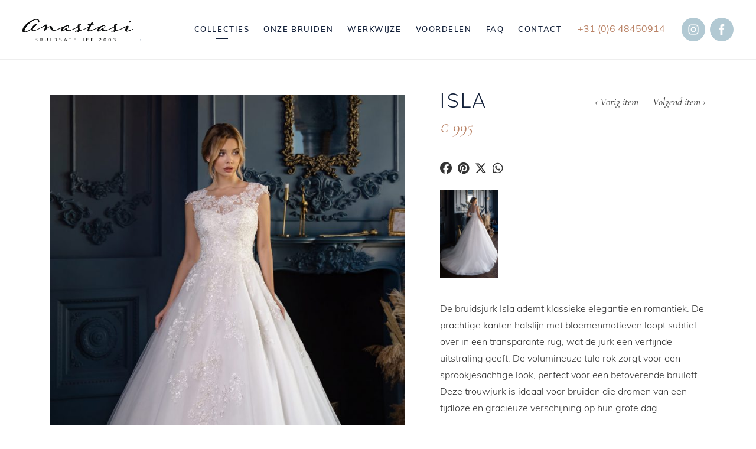

--- FILE ---
content_type: text/html; charset=UTF-8
request_url: https://anastasi.nl/collectie/isla/
body_size: 9902
content:
<!DOCTYPE html>
<html lang="nl-NL">
<head>
	<meta charset="UTF-8">
	<meta http-equiv="language" content="NL">
	<meta name="viewport" content="width=device-width, initial-scale=1" />
	
	<title>Isla &#x2d; Anastasi Bruidsatelier</title><link rel="preload" data-rocket-preload as="image" href="https://anastasi.nl/wp-content/uploads/2021/12/Isla-1-683x1024.jpg" fetchpriority="high">

	<link href="https://anastasi.nl/wp-content/themes/bk-theme/css/style.css?v=1.1" rel="stylesheet" type="text/css">
	<link href="https://anastasi.nl/wp-content/themes/bk-theme/css/responsive.css?v=1.1" rel="stylesheet" type="text/css">
		
<!--
	<link href="https://anastasi.nl/wp-content/themes/bk-theme/css/style.css?v=1745408659" rel="stylesheet" type="text/css">
	<link href="https://anastasi.nl/wp-content/themes/bk-theme/css/responsive.css?v=1745408659" rel="stylesheet" type="text/css">
-->

	<link rel="stylesheet" href="https://use.typekit.net/jcd6hfi.css">
	<link rel="stylesheet" href="https://cdn.jsdelivr.net/npm/@fancyapps/ui/dist/fancybox.css" />

	<link rel="shortcut icon" type="image/png" href="https://anastasi.nl/wp-content/themes/bk-theme/images/favicon.png"/>
	
	
<!-- The SEO Framework: door Sybre Waaijer -->
<link rel="canonical" href="https://anastasi.nl/collectie/isla/" />
<meta property="og:type" content="article" />
<meta property="og:locale" content="nl_NL" />
<meta property="og:site_name" content="Anastasi Bruidsatelier" />
<meta property="og:title" content="Isla &#x2d; Anastasi Bruidsatelier" />
<meta property="og:url" content="https://anastasi.nl/collectie/isla/" />
<meta property="article:published_time" content="2021-12-20T08:54:13+00:00" />
<meta property="article:modified_time" content="2025-04-01T20:30:27+00:00" />
<meta name="twitter:card" content="summary_large_image" />
<meta name="twitter:title" content="Isla &#x2d; Anastasi Bruidsatelier" />
<script type="application/ld+json">{"@context":"https://schema.org","@graph":[{"@type":"WebSite","@id":"https://anastasi.nl/#/schema/WebSite","url":"https://anastasi.nl/","name":"Anastasi Bruidsatelier","description":"Trouwjurken tot maximaal € 995","inLanguage":"nl-NL","potentialAction":{"@type":"SearchAction","target":{"@type":"EntryPoint","urlTemplate":"https://anastasi.nl/search/{search_term_string}/"},"query-input":"required name=search_term_string"},"publisher":{"@type":"Organization","@id":"https://anastasi.nl/#/schema/Organization","name":"Anastasi Bruidsatelier","url":"https://anastasi.nl/"}},{"@type":"WebPage","@id":"https://anastasi.nl/collectie/isla/","url":"https://anastasi.nl/collectie/isla/","name":"Isla &#x2d; Anastasi Bruidsatelier","inLanguage":"nl-NL","isPartOf":{"@id":"https://anastasi.nl/#/schema/WebSite"},"breadcrumb":{"@type":"BreadcrumbList","@id":"https://anastasi.nl/#/schema/BreadcrumbList","itemListElement":[{"@type":"ListItem","position":1,"item":"https://anastasi.nl/","name":"Anastasi Bruidsatelier"},{"@type":"ListItem","position":2,"item":"https://anastasi.nl/nummer/collectie-2/","name":"Collectie 2"},{"@type":"ListItem","position":3,"name":"Isla"}]},"potentialAction":{"@type":"ReadAction","target":"https://anastasi.nl/collectie/isla/"},"datePublished":"2021-12-20T08:54:13+00:00","dateModified":"2025-04-01T20:30:27+00:00"}]}</script>
<!-- / The SEO Framework: door Sybre Waaijer | 5.50ms meta | 2.10ms boot -->

<link rel='dns-prefetch' href='//use.fontawesome.com' />
<link rel="alternate" title="oEmbed (JSON)" type="application/json+oembed" href="https://anastasi.nl/wp-json/oembed/1.0/embed?url=https%3A%2F%2Fanastasi.nl%2Fcollectie%2Fisla%2F" />
<link rel="alternate" title="oEmbed (XML)" type="text/xml+oembed" href="https://anastasi.nl/wp-json/oembed/1.0/embed?url=https%3A%2F%2Fanastasi.nl%2Fcollectie%2Fisla%2F&#038;format=xml" />
<style id='wp-img-auto-sizes-contain-inline-css' type='text/css'>
img:is([sizes=auto i],[sizes^="auto," i]){contain-intrinsic-size:3000px 1500px}
/*# sourceURL=wp-img-auto-sizes-contain-inline-css */
</style>
<style id='wp-emoji-styles-inline-css' type='text/css'>

	img.wp-smiley, img.emoji {
		display: inline !important;
		border: none !important;
		box-shadow: none !important;
		height: 1em !important;
		width: 1em !important;
		margin: 0 0.07em !important;
		vertical-align: -0.1em !important;
		background: none !important;
		padding: 0 !important;
	}
/*# sourceURL=wp-emoji-styles-inline-css */
</style>
<style id='wp-block-library-inline-css' type='text/css'>
:root{--wp-block-synced-color:#7a00df;--wp-block-synced-color--rgb:122,0,223;--wp-bound-block-color:var(--wp-block-synced-color);--wp-editor-canvas-background:#ddd;--wp-admin-theme-color:#007cba;--wp-admin-theme-color--rgb:0,124,186;--wp-admin-theme-color-darker-10:#006ba1;--wp-admin-theme-color-darker-10--rgb:0,107,160.5;--wp-admin-theme-color-darker-20:#005a87;--wp-admin-theme-color-darker-20--rgb:0,90,135;--wp-admin-border-width-focus:2px}@media (min-resolution:192dpi){:root{--wp-admin-border-width-focus:1.5px}}.wp-element-button{cursor:pointer}:root .has-very-light-gray-background-color{background-color:#eee}:root .has-very-dark-gray-background-color{background-color:#313131}:root .has-very-light-gray-color{color:#eee}:root .has-very-dark-gray-color{color:#313131}:root .has-vivid-green-cyan-to-vivid-cyan-blue-gradient-background{background:linear-gradient(135deg,#00d084,#0693e3)}:root .has-purple-crush-gradient-background{background:linear-gradient(135deg,#34e2e4,#4721fb 50%,#ab1dfe)}:root .has-hazy-dawn-gradient-background{background:linear-gradient(135deg,#faaca8,#dad0ec)}:root .has-subdued-olive-gradient-background{background:linear-gradient(135deg,#fafae1,#67a671)}:root .has-atomic-cream-gradient-background{background:linear-gradient(135deg,#fdd79a,#004a59)}:root .has-nightshade-gradient-background{background:linear-gradient(135deg,#330968,#31cdcf)}:root .has-midnight-gradient-background{background:linear-gradient(135deg,#020381,#2874fc)}:root{--wp--preset--font-size--normal:16px;--wp--preset--font-size--huge:42px}.has-regular-font-size{font-size:1em}.has-larger-font-size{font-size:2.625em}.has-normal-font-size{font-size:var(--wp--preset--font-size--normal)}.has-huge-font-size{font-size:var(--wp--preset--font-size--huge)}.has-text-align-center{text-align:center}.has-text-align-left{text-align:left}.has-text-align-right{text-align:right}.has-fit-text{white-space:nowrap!important}#end-resizable-editor-section{display:none}.aligncenter{clear:both}.items-justified-left{justify-content:flex-start}.items-justified-center{justify-content:center}.items-justified-right{justify-content:flex-end}.items-justified-space-between{justify-content:space-between}.screen-reader-text{border:0;clip-path:inset(50%);height:1px;margin:-1px;overflow:hidden;padding:0;position:absolute;width:1px;word-wrap:normal!important}.screen-reader-text:focus{background-color:#ddd;clip-path:none;color:#444;display:block;font-size:1em;height:auto;left:5px;line-height:normal;padding:15px 23px 14px;text-decoration:none;top:5px;width:auto;z-index:100000}html :where(.has-border-color){border-style:solid}html :where([style*=border-top-color]){border-top-style:solid}html :where([style*=border-right-color]){border-right-style:solid}html :where([style*=border-bottom-color]){border-bottom-style:solid}html :where([style*=border-left-color]){border-left-style:solid}html :where([style*=border-width]){border-style:solid}html :where([style*=border-top-width]){border-top-style:solid}html :where([style*=border-right-width]){border-right-style:solid}html :where([style*=border-bottom-width]){border-bottom-style:solid}html :where([style*=border-left-width]){border-left-style:solid}html :where(img[class*=wp-image-]){height:auto;max-width:100%}:where(figure){margin:0 0 1em}html :where(.is-position-sticky){--wp-admin--admin-bar--position-offset:var(--wp-admin--admin-bar--height,0px)}@media screen and (max-width:600px){html :where(.is-position-sticky){--wp-admin--admin-bar--position-offset:0px}}

/*# sourceURL=wp-block-library-inline-css */
</style><style id='global-styles-inline-css' type='text/css'>
:root{--wp--preset--aspect-ratio--square: 1;--wp--preset--aspect-ratio--4-3: 4/3;--wp--preset--aspect-ratio--3-4: 3/4;--wp--preset--aspect-ratio--3-2: 3/2;--wp--preset--aspect-ratio--2-3: 2/3;--wp--preset--aspect-ratio--16-9: 16/9;--wp--preset--aspect-ratio--9-16: 9/16;--wp--preset--color--black: #000000;--wp--preset--color--cyan-bluish-gray: #abb8c3;--wp--preset--color--white: #ffffff;--wp--preset--color--pale-pink: #f78da7;--wp--preset--color--vivid-red: #cf2e2e;--wp--preset--color--luminous-vivid-orange: #ff6900;--wp--preset--color--luminous-vivid-amber: #fcb900;--wp--preset--color--light-green-cyan: #7bdcb5;--wp--preset--color--vivid-green-cyan: #00d084;--wp--preset--color--pale-cyan-blue: #8ed1fc;--wp--preset--color--vivid-cyan-blue: #0693e3;--wp--preset--color--vivid-purple: #9b51e0;--wp--preset--gradient--vivid-cyan-blue-to-vivid-purple: linear-gradient(135deg,rgb(6,147,227) 0%,rgb(155,81,224) 100%);--wp--preset--gradient--light-green-cyan-to-vivid-green-cyan: linear-gradient(135deg,rgb(122,220,180) 0%,rgb(0,208,130) 100%);--wp--preset--gradient--luminous-vivid-amber-to-luminous-vivid-orange: linear-gradient(135deg,rgb(252,185,0) 0%,rgb(255,105,0) 100%);--wp--preset--gradient--luminous-vivid-orange-to-vivid-red: linear-gradient(135deg,rgb(255,105,0) 0%,rgb(207,46,46) 100%);--wp--preset--gradient--very-light-gray-to-cyan-bluish-gray: linear-gradient(135deg,rgb(238,238,238) 0%,rgb(169,184,195) 100%);--wp--preset--gradient--cool-to-warm-spectrum: linear-gradient(135deg,rgb(74,234,220) 0%,rgb(151,120,209) 20%,rgb(207,42,186) 40%,rgb(238,44,130) 60%,rgb(251,105,98) 80%,rgb(254,248,76) 100%);--wp--preset--gradient--blush-light-purple: linear-gradient(135deg,rgb(255,206,236) 0%,rgb(152,150,240) 100%);--wp--preset--gradient--blush-bordeaux: linear-gradient(135deg,rgb(254,205,165) 0%,rgb(254,45,45) 50%,rgb(107,0,62) 100%);--wp--preset--gradient--luminous-dusk: linear-gradient(135deg,rgb(255,203,112) 0%,rgb(199,81,192) 50%,rgb(65,88,208) 100%);--wp--preset--gradient--pale-ocean: linear-gradient(135deg,rgb(255,245,203) 0%,rgb(182,227,212) 50%,rgb(51,167,181) 100%);--wp--preset--gradient--electric-grass: linear-gradient(135deg,rgb(202,248,128) 0%,rgb(113,206,126) 100%);--wp--preset--gradient--midnight: linear-gradient(135deg,rgb(2,3,129) 0%,rgb(40,116,252) 100%);--wp--preset--font-size--small: 13px;--wp--preset--font-size--medium: 20px;--wp--preset--font-size--large: 36px;--wp--preset--font-size--x-large: 42px;--wp--preset--spacing--20: 0.44rem;--wp--preset--spacing--30: 0.67rem;--wp--preset--spacing--40: 1rem;--wp--preset--spacing--50: 1.5rem;--wp--preset--spacing--60: 2.25rem;--wp--preset--spacing--70: 3.38rem;--wp--preset--spacing--80: 5.06rem;--wp--preset--shadow--natural: 6px 6px 9px rgba(0, 0, 0, 0.2);--wp--preset--shadow--deep: 12px 12px 50px rgba(0, 0, 0, 0.4);--wp--preset--shadow--sharp: 6px 6px 0px rgba(0, 0, 0, 0.2);--wp--preset--shadow--outlined: 6px 6px 0px -3px rgb(255, 255, 255), 6px 6px rgb(0, 0, 0);--wp--preset--shadow--crisp: 6px 6px 0px rgb(0, 0, 0);}:where(.is-layout-flex){gap: 0.5em;}:where(.is-layout-grid){gap: 0.5em;}body .is-layout-flex{display: flex;}.is-layout-flex{flex-wrap: wrap;align-items: center;}.is-layout-flex > :is(*, div){margin: 0;}body .is-layout-grid{display: grid;}.is-layout-grid > :is(*, div){margin: 0;}:where(.wp-block-columns.is-layout-flex){gap: 2em;}:where(.wp-block-columns.is-layout-grid){gap: 2em;}:where(.wp-block-post-template.is-layout-flex){gap: 1.25em;}:where(.wp-block-post-template.is-layout-grid){gap: 1.25em;}.has-black-color{color: var(--wp--preset--color--black) !important;}.has-cyan-bluish-gray-color{color: var(--wp--preset--color--cyan-bluish-gray) !important;}.has-white-color{color: var(--wp--preset--color--white) !important;}.has-pale-pink-color{color: var(--wp--preset--color--pale-pink) !important;}.has-vivid-red-color{color: var(--wp--preset--color--vivid-red) !important;}.has-luminous-vivid-orange-color{color: var(--wp--preset--color--luminous-vivid-orange) !important;}.has-luminous-vivid-amber-color{color: var(--wp--preset--color--luminous-vivid-amber) !important;}.has-light-green-cyan-color{color: var(--wp--preset--color--light-green-cyan) !important;}.has-vivid-green-cyan-color{color: var(--wp--preset--color--vivid-green-cyan) !important;}.has-pale-cyan-blue-color{color: var(--wp--preset--color--pale-cyan-blue) !important;}.has-vivid-cyan-blue-color{color: var(--wp--preset--color--vivid-cyan-blue) !important;}.has-vivid-purple-color{color: var(--wp--preset--color--vivid-purple) !important;}.has-black-background-color{background-color: var(--wp--preset--color--black) !important;}.has-cyan-bluish-gray-background-color{background-color: var(--wp--preset--color--cyan-bluish-gray) !important;}.has-white-background-color{background-color: var(--wp--preset--color--white) !important;}.has-pale-pink-background-color{background-color: var(--wp--preset--color--pale-pink) !important;}.has-vivid-red-background-color{background-color: var(--wp--preset--color--vivid-red) !important;}.has-luminous-vivid-orange-background-color{background-color: var(--wp--preset--color--luminous-vivid-orange) !important;}.has-luminous-vivid-amber-background-color{background-color: var(--wp--preset--color--luminous-vivid-amber) !important;}.has-light-green-cyan-background-color{background-color: var(--wp--preset--color--light-green-cyan) !important;}.has-vivid-green-cyan-background-color{background-color: var(--wp--preset--color--vivid-green-cyan) !important;}.has-pale-cyan-blue-background-color{background-color: var(--wp--preset--color--pale-cyan-blue) !important;}.has-vivid-cyan-blue-background-color{background-color: var(--wp--preset--color--vivid-cyan-blue) !important;}.has-vivid-purple-background-color{background-color: var(--wp--preset--color--vivid-purple) !important;}.has-black-border-color{border-color: var(--wp--preset--color--black) !important;}.has-cyan-bluish-gray-border-color{border-color: var(--wp--preset--color--cyan-bluish-gray) !important;}.has-white-border-color{border-color: var(--wp--preset--color--white) !important;}.has-pale-pink-border-color{border-color: var(--wp--preset--color--pale-pink) !important;}.has-vivid-red-border-color{border-color: var(--wp--preset--color--vivid-red) !important;}.has-luminous-vivid-orange-border-color{border-color: var(--wp--preset--color--luminous-vivid-orange) !important;}.has-luminous-vivid-amber-border-color{border-color: var(--wp--preset--color--luminous-vivid-amber) !important;}.has-light-green-cyan-border-color{border-color: var(--wp--preset--color--light-green-cyan) !important;}.has-vivid-green-cyan-border-color{border-color: var(--wp--preset--color--vivid-green-cyan) !important;}.has-pale-cyan-blue-border-color{border-color: var(--wp--preset--color--pale-cyan-blue) !important;}.has-vivid-cyan-blue-border-color{border-color: var(--wp--preset--color--vivid-cyan-blue) !important;}.has-vivid-purple-border-color{border-color: var(--wp--preset--color--vivid-purple) !important;}.has-vivid-cyan-blue-to-vivid-purple-gradient-background{background: var(--wp--preset--gradient--vivid-cyan-blue-to-vivid-purple) !important;}.has-light-green-cyan-to-vivid-green-cyan-gradient-background{background: var(--wp--preset--gradient--light-green-cyan-to-vivid-green-cyan) !important;}.has-luminous-vivid-amber-to-luminous-vivid-orange-gradient-background{background: var(--wp--preset--gradient--luminous-vivid-amber-to-luminous-vivid-orange) !important;}.has-luminous-vivid-orange-to-vivid-red-gradient-background{background: var(--wp--preset--gradient--luminous-vivid-orange-to-vivid-red) !important;}.has-very-light-gray-to-cyan-bluish-gray-gradient-background{background: var(--wp--preset--gradient--very-light-gray-to-cyan-bluish-gray) !important;}.has-cool-to-warm-spectrum-gradient-background{background: var(--wp--preset--gradient--cool-to-warm-spectrum) !important;}.has-blush-light-purple-gradient-background{background: var(--wp--preset--gradient--blush-light-purple) !important;}.has-blush-bordeaux-gradient-background{background: var(--wp--preset--gradient--blush-bordeaux) !important;}.has-luminous-dusk-gradient-background{background: var(--wp--preset--gradient--luminous-dusk) !important;}.has-pale-ocean-gradient-background{background: var(--wp--preset--gradient--pale-ocean) !important;}.has-electric-grass-gradient-background{background: var(--wp--preset--gradient--electric-grass) !important;}.has-midnight-gradient-background{background: var(--wp--preset--gradient--midnight) !important;}.has-small-font-size{font-size: var(--wp--preset--font-size--small) !important;}.has-medium-font-size{font-size: var(--wp--preset--font-size--medium) !important;}.has-large-font-size{font-size: var(--wp--preset--font-size--large) !important;}.has-x-large-font-size{font-size: var(--wp--preset--font-size--x-large) !important;}
/*# sourceURL=global-styles-inline-css */
</style>

<style id='classic-theme-styles-inline-css' type='text/css'>
/*! This file is auto-generated */
.wp-block-button__link{color:#fff;background-color:#32373c;border-radius:9999px;box-shadow:none;text-decoration:none;padding:calc(.667em + 2px) calc(1.333em + 2px);font-size:1.125em}.wp-block-file__button{background:#32373c;color:#fff;text-decoration:none}
/*# sourceURL=/wp-includes/css/classic-themes.min.css */
</style>
<link rel='stylesheet' id='font-awesome-css' href='https://use.fontawesome.com/releases/v6.7.2/css/all.css?ver=6.7.2' type='text/css' media='all' />
<link rel='stylesheet' id='scriptlesssocialsharing-fa-icons-css' href='https://anastasi.nl/wp-content/plugins/scriptless-social-sharing/includes/css/scriptlesssocialsharing-fontawesome.css?ver=3.3.0' type='text/css' media='screen' />
<style id='akismet-widget-style-inline-css' type='text/css'>

			.a-stats {
				--akismet-color-mid-green: #357b49;
				--akismet-color-white: #fff;
				--akismet-color-light-grey: #f6f7f7;

				max-width: 350px;
				width: auto;
			}

			.a-stats * {
				all: unset;
				box-sizing: border-box;
			}

			.a-stats strong {
				font-weight: 600;
			}

			.a-stats a.a-stats__link,
			.a-stats a.a-stats__link:visited,
			.a-stats a.a-stats__link:active {
				background: var(--akismet-color-mid-green);
				border: none;
				box-shadow: none;
				border-radius: 8px;
				color: var(--akismet-color-white);
				cursor: pointer;
				display: block;
				font-family: -apple-system, BlinkMacSystemFont, 'Segoe UI', 'Roboto', 'Oxygen-Sans', 'Ubuntu', 'Cantarell', 'Helvetica Neue', sans-serif;
				font-weight: 500;
				padding: 12px;
				text-align: center;
				text-decoration: none;
				transition: all 0.2s ease;
			}

			/* Extra specificity to deal with TwentyTwentyOne focus style */
			.widget .a-stats a.a-stats__link:focus {
				background: var(--akismet-color-mid-green);
				color: var(--akismet-color-white);
				text-decoration: none;
			}

			.a-stats a.a-stats__link:hover {
				filter: brightness(110%);
				box-shadow: 0 4px 12px rgba(0, 0, 0, 0.06), 0 0 2px rgba(0, 0, 0, 0.16);
			}

			.a-stats .count {
				color: var(--akismet-color-white);
				display: block;
				font-size: 1.5em;
				line-height: 1.4;
				padding: 0 13px;
				white-space: nowrap;
			}
		
/*# sourceURL=akismet-widget-style-inline-css */
</style>
<link rel="https://api.w.org/" href="https://anastasi.nl/wp-json/" /><link rel="EditURI" type="application/rsd+xml" title="RSD" href="https://anastasi.nl/xmlrpc.php?rsd" />
<!-- Google Tag Manager -->
<script>(function(w,d,s,l,i){w[l]=w[l]||[];w[l].push({'gtm.start':
new Date().getTime(),event:'gtm.js'});var f=d.getElementsByTagName(s)[0],
j=d.createElement(s),dl=l!='dataLayer'?'&l='+l:'';j.async=true;j.src=
'https://www.googletagmanager.com/gtm.js?id='+i+dl;f.parentNode.insertBefore(j,f);
})(window,document,'script','dataLayer','GTM-P9QQSPK');</script>
<!-- End Google Tag Manager --><script>(function () {
    
    function setCookie(name, value, minutes) {
      var date = new Date();
      date.setTime(date.getTime() + minutes * 60 * 1000); 
      var expires = "expires=" + date.toUTCString();
      document.cookie =
        name + "=" + encodeURIComponent(value) + ";" + expires + ";path=/";
    }
  
    
    function getCookie(name) {
      var cookieArr = document.cookie.split("; ");
      for (var i = 0; i < cookieArr.length; i++) {
        var cookiePair = cookieArr[i].split("=");
        if (cookiePair[0] === name) {
          return decodeURIComponent(cookiePair[1]);
        }
      }
      return null;
    }
  
    
    document.addEventListener("DOMContentLoaded", function () {
      var targetFields = document.querySelectorAll(".gect-ea input, .gect-tn input");
      if (!targetFields.length) return; 
  
  
      targetFields.forEach(function (field) {
        field.addEventListener("change", updateLatestField);
        field.addEventListener("input", updateLatestField);
      });
  
      function updateLatestField(event) {
        var target = event.target;
        var isEAField = target.closest(".gect-ea");
        var isTNField = target.closest(".gect-tn");
  
        
        var dataToStore = {
          gect_ea: null, 
          gect_tn: null 
        };
  
        
        if (isEAField) {
          dataToStore.gect_ea = target.value.trim();
        } else if (isTNField) {
          dataToStore.gect_tn = target.value.trim();
        }
  
        
        var existingData = getCookie("gect_EATN");
        if (existingData) {
          try {
            existingData = JSON.parse(existingData);
          } catch (e) {
            console.error("Error parsing existing cookie data:", e);
            existingData = {};
          }
        } else {
          existingData = {};
        }
  
        
        if (dataToStore.gect_ea !== null) existingData.gect_ea = dataToStore.gect_ea;
        if (dataToStore.gect_tn !== null) existingData.gect_tn = dataToStore.gect_tn;
  
        
        var jsonData = JSON.stringify(existingData);
        setCookie("gect_EATN", jsonData, 30); 
      }
    });
  })();</script><style class="wpcode-css-snippet">h4{
	color: #c78665;
	font-family: 'cormorant-garamond', serif;
	font-style: italic;
	font-size: 24px;
	margin-bottom: 5px;
	font-weight: 400;
}
main.page ul.faq li h2.question {
    padding-right: 40px;
    position: relative;
}
main.page ul.faq li h2.question:after {
    position: absolute;
    right: 0;
    top: 50%;
    transform: translateY(-50%);
	margin-right: 0;
	font-weight: 100;
	font-size: 30px;
	opacity: 0.8;
}
main.page ul.faq li h2.question.active + .answer {
    border-top: none;
    padding-top: 0;
}</style>		<style type="text/css" id="wp-custom-css">
			header .telefoon { position: relative;    z-index: 10;}		</style>
		<meta name="generator" content="WP Rocket 3.18.3" data-wpr-features="wpr_oci" /></head>


<body class="wp-singular collectie-template-default single single-collectie postid-626 wp-theme-bk-theme">
	<header >
		<div  class="inner">
			<div  class="logo">
		    	<a href="https://anastasi.nl">
		        	<img src="https://anastasi.nl/wp-content/themes/bk-theme/images/Logo-Anastasi.svg" alt="Logo Anastasi" width="auto" height="40" style="height: 40px;">
		        </a>
		    </div>
			
		    <nav class="desktop">
		        <div class="menu-menu-container"><ul id="menu-menu" class="menu"><li id="menu-item-489" class="menu-item menu-item-type-post_type menu-item-object-page menu-item-home menu-item-489"><a href="https://anastasi.nl/">Home</a></li>
<li id="menu-item-39" class="menu-item menu-item-type-custom menu-item-object-custom menu-item-has-children menu-item-39"><a href="#">Collecties</a>
<ul class="sub-menu">
	<li id="menu-item-147" class="menu-item menu-item-type-taxonomy menu-item-object-nummer menu-item-147"><a href="https://anastasi.nl/nummer/collectie-1/">Collectie 1</a></li>
	<li id="menu-item-148" class="menu-item menu-item-type-taxonomy menu-item-object-nummer current-collectie-ancestor current-menu-parent current-collectie-parent menu-item-148"><a href="https://anastasi.nl/nummer/collectie-2/">Collectie 2</a></li>
	<li id="menu-item-149" class="menu-item menu-item-type-taxonomy menu-item-object-nummer menu-item-149"><a href="https://anastasi.nl/nummer/collectie-3/">Collectie 3</a></li>
</ul>
</li>
<li id="menu-item-33" class="menu-item menu-item-type-post_type menu-item-object-page menu-item-33"><a href="https://anastasi.nl/onze-bruiden/">Onze bruiden</a></li>
<li id="menu-item-34" class="menu-item menu-item-type-post_type menu-item-object-page menu-item-34"><a href="https://anastasi.nl/werkwijze/">Werkwijze</a></li>
<li id="menu-item-35" class="menu-item menu-item-type-post_type menu-item-object-page menu-item-35"><a href="https://anastasi.nl/de-voordelen/">Voordelen</a></li>
<li id="menu-item-1330" class="menu-item menu-item-type-post_type menu-item-object-page menu-item-1330"><a href="https://anastasi.nl/faq/">FAQ</a></li>
<li id="menu-item-488" class="menu-item menu-item-type-post_type menu-item-object-page menu-item-488"><a href="https://anastasi.nl/contact/">Contact</a></li>
</ul></div>	        
		    </nav>
		    
			<ul class="social-icons">
						
					<li>
						<a href="https://www.instagram.com/anastasi_bruidsatelier/" target="_blank" rel="nofollow">
							<img src="https://anastasi.nl/wp-content/uploads/2021/07/instagram.png" alt="" />
						</a>
					</li>
		
						
					<li>
						<a href="https://www.facebook.com/AnastasiBruidsatelier/" target="_blank" rel="nofollow">
							<img src="https://anastasi.nl/wp-content/uploads/2021/07/facebook.png" alt="" />
						</a>
					</li>
		
							</ul>		    
		    
		    			    <div  class="telefoon">
				    <a href="tel:31648450914">+31 (0)6 48450914</a>			    </div>
		    		    
		    <a href="javascript:void(0);" class="mobile-menu-button">
		        <span class="lines"></span>
		    </a>
		</div>
	</header>
<main >
	<div  class="inner">
		<div  class="main-image">			
						
            <a href="https://anastasi.nl/wp-content/uploads/2021/12/Isla-1.jpg" data-fancybox="gallery" class="desktop">
				<img fetchpriority="high" src="https://anastasi.nl/wp-content/uploads/2021/12/Isla-1-683x1024.jpg" alt="" />
            </a>
            
			<img src="https://anastasi.nl/wp-content/uploads/2021/12/Isla-2-683x1024.jpg" alt="" class="mobile" />
		</div>
		
		<div  class="text">
		    <h1>Isla</h1>

	    	<div class="price">€ 995</div>
	    	
	    	<div class="scriptlesssocialsharing"><div class="scriptlesssocialsharing__buttons"><a class="button facebook" target="_blank" href="https://www.facebook.com/sharer/sharer.php?u=https%3A%2F%2Fanastasi.nl%2Fcollectie%2Fisla%2F" rel="noopener noreferrer nofollow" ><span class="screen-reader-text">Share on Facebook</span></a><a class="button pinterest" target="_blank" href="https://pinterest.com/pin/create/button/?url=https%3A%2F%2Fanastasi.nl%2Fcollectie%2Fisla%2F&#038;media=https%3A%2F%2Fanastasi.nl%2Fwp-content%2Fuploads%2F2021%2F12%2FIsla-1-683x1024.jpg&#038;description=Isla" rel="noopener noreferrer nofollow" data-pin-no-hover="true" data-pin-custom="true" data-pin-do="skip" data-pin-description="Isla"><span class="screen-reader-text">Share on Pinterest</span></a><a class="button twitter" target="_blank" href="https://twitter.com/intent/tweet?text=Isla&#038;url=https%3A%2F%2Fanastasi.nl%2Fcollectie%2Fisla%2F" rel="noopener noreferrer nofollow" ><span class="screen-reader-text">Share on X (Twitter)</span></a><a class="button whatsapp" target="_blank" href="https://api.whatsapp.com/send?text=Isla%20%E2%80%94%20https%3A%2F%2Fanastasi.nl%2Fcollectie%2Fisla%2F" rel="noopener noreferrer nofollow" ><span class="screen-reader-text">Share on WhatsApp</span></a></div></div>	    	
			<div class="navigation desktop">	
				 
					<div class="prev">
						<a href="https://anastasi.nl/collectie/nova-2/" rel="next">‹ Vorig item</a> 
					</div>
				
				 
					<div class="next">
						<a href="https://anastasi.nl/collectie/maya/" rel="prev">Volgend item ›</a> 
					</div>
							</div>
			
		    <ul class="thumbs desktop">
							    
			    
						            <li class="image">
		                <a href="https://anastasi.nl/wp-content/uploads/2021/12/Isla-2.jpg" data-fancybox="gallery">
		                     <img src="https://anastasi.nl/wp-content/uploads/2021/12/Isla-2-200x300.jpg" alt="" />
		                </a>
		            </li>
		        		    </ul>			
			
		    <ul class="thumbs mobile">
							    
			    
						            <li class="image">
	                     <img src="https://anastasi.nl/wp-content/uploads/2021/12/Isla-1-683x1024.jpg" alt="" />
		            </li>
		        		            <li class="image">
	                     <img src="https://anastasi.nl/wp-content/uploads/2021/12/Isla-2-683x1024.jpg" alt="" />
		            </li>
		        		    </ul>			
	    	
			<div class="navigation mobile">	
				 
					<div class="prev">
						<a href="https://anastasi.nl/collectie/nova-2/" rel="next">‹ Vorig item</a> 
					</div>
				
				 
					<div class="next">
						<a href="https://anastasi.nl/collectie/maya/" rel="prev">Volgend item ›</a> 
					</div>
							</div>
	    	
	    	<div class="description"><p>De bruidsjurk Isla ademt klassieke elegantie en romantiek. De prachtige kanten halslijn met bloemenmotieven loopt subtiel over in een transparante rug, wat de jurk een verfijnde uitstraling geeft. De volumineuze tule rok zorgt voor een sprookjesachtige look, perfect voor een betoverende bruiloft. Deze trouwjurk is ideaal voor bruiden die dromen van een tijdloze en gracieuze verschijning op hun grote dag.</p>
</div>
			
	    	<div class="custom-made">
		    	<h2>Maatwerk</h2>
<p class="b-f-p">Deze trouwjurk – of een jurk uit uw fantasie – wordt op maat gemaakt en afgestemd op uw exclusieve wensen. U bepaalt alles: van stof, kleur en bewerking tot in de kleinste details!</p>
<p><a class="button" href="/contact/">Afspraak maken</a></p>
	    	</div>
		</div>
	</div>
</main>

<footer >
	<div  class="inner">
		<ul class="social-icons">
				
				<li>
					<a href="https://www.instagram.com/anastasi_bruidsatelier/" target="_blank" rel="nofollow">
						<img src="https://anastasi.nl/wp-content/uploads/2021/07/instagram.png" alt="" />
					</a>
				</li>
	
				
				<li>
					<a href="https://www.facebook.com/AnastasiBruidsatelier/" target="_blank" rel="nofollow">
						<img src="https://anastasi.nl/wp-content/uploads/2021/07/facebook.png" alt="" />
					</a>
				</li>
	
					</ul>		    

		<div  class="logo">
	    	<a href="https://anastasi.nl">
	        	<img src="https://anastasi.nl/wp-content/themes/bk-theme/images/Logo-Anastasi.svg" alt="Logo Anastasi" width="auto" height="40" style="height: 40px;">
	        </a>
	    </div>
	    
	    	</div>
</footer>

<div  class="copyright">
	<div  class="inner">
		<ul class="links">
			<li>© Copyright 2026 Anastasi</li>
			<li><a href="/sitemap.xml" target="_blank">Sitemap</a></li>
			<li><a href="/wp-content/uploads/2022/02/algemene-voorwaarden.pdf" target="_blank">Algemene voorwaarden</a></li>
			<li><a href="/privacybeleid/">Privacybeleid</a></li>
			<li><a href="https://www.bureaukamp.nl/" target="_blank">Webdesign door Bureau Kamp</a></li>
		</ul>
	</div>
</div>


<div >
	<script src="//code.jquery.com/jquery-latest.min.js" type="text/javascript"></script>
	<script src="https://anastasi.nl/wp-content/themes/bk-theme/js/scripts.js"></script>
	
	<script src="https://anastasi.nl/wp-content/themes/bk-theme/js/jquery.waypoints.min.js"></script>
    <script type="text/javascript" src="//cdnjs.cloudflare.com/ajax/libs/jquery.lazy/1.7.9/jquery.lazy.min.js"></script>
	<script src="https://cdn.jsdelivr.net/npm/@fancyapps/ui/dist/fancybox.umd.js"></script>

	<script src="https://unpkg.com/masonry-layout@4/dist/masonry.pkgd.min.js"></script>
	<script src="https://unpkg.com/imagesloaded@4/imagesloaded.pkgd.min.js"></script>

    <nav class="mobile">
        <div class="menu-mobile-menu-container"><ul id="menu-mobile-menu" class="menu"><li id="menu-item-603" class="menu-item menu-item-type-post_type menu-item-object-page menu-item-home menu-item-603"><a href="https://anastasi.nl/">Home</a></li>
<li id="menu-item-600" class="menu-item menu-item-type-taxonomy menu-item-object-nummer menu-item-600"><a href="https://anastasi.nl/nummer/collectie-1/">Collectie 1</a></li>
<li id="menu-item-601" class="menu-item menu-item-type-taxonomy menu-item-object-nummer current-collectie-ancestor current-menu-parent current-collectie-parent menu-item-601"><a href="https://anastasi.nl/nummer/collectie-2/">Collectie 2</a></li>
<li id="menu-item-602" class="menu-item menu-item-type-taxonomy menu-item-object-nummer menu-item-602"><a href="https://anastasi.nl/nummer/collectie-3/">Collectie 3</a></li>
<li id="menu-item-604" class="menu-item menu-item-type-post_type menu-item-object-page menu-item-604"><a href="https://anastasi.nl/onze-bruiden/">Onze bruiden</a></li>
<li id="menu-item-605" class="menu-item menu-item-type-post_type menu-item-object-page menu-item-605"><a href="https://anastasi.nl/werkwijze/">Werkwijze</a></li>
<li id="menu-item-606" class="menu-item menu-item-type-post_type menu-item-object-page menu-item-606"><a href="https://anastasi.nl/de-voordelen/">De voordelen</a></li>
<li id="menu-item-1331" class="menu-item menu-item-type-post_type menu-item-object-page menu-item-1331"><a href="https://anastasi.nl/faq/">FAQ</a></li>
<li id="menu-item-609" class="menu-item menu-item-type-post_type menu-item-object-page menu-item-609"><a href="https://anastasi.nl/contact/">Contact</a></li>
<li id="menu-item-610" class="menu-item menu-item-type-custom menu-item-object-custom menu-item-610"><a href="tel:31648450914">+31 (0)6 48450914 (09:00-19:00)</a></li>
</ul></div>        
		<span class="tel-opmerking">
			Nieuwe aanvragen ontvangen wij bij voorkeur via WhatsApp		</span>
        
        <a href="https://wa.me/31648450914" target="_blank" class="whatsapp">
	        <img src="https://anastasi.nl/wp-content/themes/bk-theme/images/whatsapp.png" width="50" alt="whatsapp">
        </a>
    </nav>

	<div  class="push-overlay"></div>

	<script type="speculationrules">
{"prefetch":[{"source":"document","where":{"and":[{"href_matches":"/*"},{"not":{"href_matches":["/wp-*.php","/wp-admin/*","/wp-content/uploads/*","/wp-content/*","/wp-content/plugins/*","/wp-content/themes/bk-theme/*","/*\\?(.+)"]}},{"not":{"selector_matches":"a[rel~=\"nofollow\"]"}},{"not":{"selector_matches":".no-prefetch, .no-prefetch a"}}]},"eagerness":"conservative"}]}
</script>
<script id="wp-emoji-settings" type="application/json">
{"baseUrl":"https://s.w.org/images/core/emoji/17.0.2/72x72/","ext":".png","svgUrl":"https://s.w.org/images/core/emoji/17.0.2/svg/","svgExt":".svg","source":{"concatemoji":"https://anastasi.nl/wp-includes/js/wp-emoji-release.min.js?ver=6.9"}}
</script>
<script type="module">
/* <![CDATA[ */
/*! This file is auto-generated */
const a=JSON.parse(document.getElementById("wp-emoji-settings").textContent),o=(window._wpemojiSettings=a,"wpEmojiSettingsSupports"),s=["flag","emoji"];function i(e){try{var t={supportTests:e,timestamp:(new Date).valueOf()};sessionStorage.setItem(o,JSON.stringify(t))}catch(e){}}function c(e,t,n){e.clearRect(0,0,e.canvas.width,e.canvas.height),e.fillText(t,0,0);t=new Uint32Array(e.getImageData(0,0,e.canvas.width,e.canvas.height).data);e.clearRect(0,0,e.canvas.width,e.canvas.height),e.fillText(n,0,0);const a=new Uint32Array(e.getImageData(0,0,e.canvas.width,e.canvas.height).data);return t.every((e,t)=>e===a[t])}function p(e,t){e.clearRect(0,0,e.canvas.width,e.canvas.height),e.fillText(t,0,0);var n=e.getImageData(16,16,1,1);for(let e=0;e<n.data.length;e++)if(0!==n.data[e])return!1;return!0}function u(e,t,n,a){switch(t){case"flag":return n(e,"\ud83c\udff3\ufe0f\u200d\u26a7\ufe0f","\ud83c\udff3\ufe0f\u200b\u26a7\ufe0f")?!1:!n(e,"\ud83c\udde8\ud83c\uddf6","\ud83c\udde8\u200b\ud83c\uddf6")&&!n(e,"\ud83c\udff4\udb40\udc67\udb40\udc62\udb40\udc65\udb40\udc6e\udb40\udc67\udb40\udc7f","\ud83c\udff4\u200b\udb40\udc67\u200b\udb40\udc62\u200b\udb40\udc65\u200b\udb40\udc6e\u200b\udb40\udc67\u200b\udb40\udc7f");case"emoji":return!a(e,"\ud83e\u1fac8")}return!1}function f(e,t,n,a){let r;const o=(r="undefined"!=typeof WorkerGlobalScope&&self instanceof WorkerGlobalScope?new OffscreenCanvas(300,150):document.createElement("canvas")).getContext("2d",{willReadFrequently:!0}),s=(o.textBaseline="top",o.font="600 32px Arial",{});return e.forEach(e=>{s[e]=t(o,e,n,a)}),s}function r(e){var t=document.createElement("script");t.src=e,t.defer=!0,document.head.appendChild(t)}a.supports={everything:!0,everythingExceptFlag:!0},new Promise(t=>{let n=function(){try{var e=JSON.parse(sessionStorage.getItem(o));if("object"==typeof e&&"number"==typeof e.timestamp&&(new Date).valueOf()<e.timestamp+604800&&"object"==typeof e.supportTests)return e.supportTests}catch(e){}return null}();if(!n){if("undefined"!=typeof Worker&&"undefined"!=typeof OffscreenCanvas&&"undefined"!=typeof URL&&URL.createObjectURL&&"undefined"!=typeof Blob)try{var e="postMessage("+f.toString()+"("+[JSON.stringify(s),u.toString(),c.toString(),p.toString()].join(",")+"));",a=new Blob([e],{type:"text/javascript"});const r=new Worker(URL.createObjectURL(a),{name:"wpTestEmojiSupports"});return void(r.onmessage=e=>{i(n=e.data),r.terminate(),t(n)})}catch(e){}i(n=f(s,u,c,p))}t(n)}).then(e=>{for(const n in e)a.supports[n]=e[n],a.supports.everything=a.supports.everything&&a.supports[n],"flag"!==n&&(a.supports.everythingExceptFlag=a.supports.everythingExceptFlag&&a.supports[n]);var t;a.supports.everythingExceptFlag=a.supports.everythingExceptFlag&&!a.supports.flag,a.supports.everything||((t=a.source||{}).concatemoji?r(t.concatemoji):t.wpemoji&&t.twemoji&&(r(t.twemoji),r(t.wpemoji)))});
//# sourceURL=https://anastasi.nl/wp-includes/js/wp-emoji-loader.min.js
/* ]]> */
</script>
</div>


</body>
</html>
<!-- This website is like a Rocket, isn't it? Performance optimized by WP Rocket. Learn more: https://wp-rocket.me - Debug: cached@1768637950 -->

--- FILE ---
content_type: application/javascript; charset=utf-8
request_url: https://anastasi.nl/wp-content/themes/bk-theme/js/scripts.js
body_size: 1499
content:
$(function(){$('p').has('a.readmore').css('margin-bottom','0');$('ul').prev('p').css('margin-bottom','20px');$('section iframe[src*="vimeo.com"]').wrap('<div class="responsive-video"></div>');$('section iframe[src*="youtube.com"]').wrap('<div class="responsive-video"></div>');$('body').not('.home','.post-header .categories').click(function(){$('.post-header .categories ul.cats').toggleClass('open');$('.overlay').toggleClass('show');});$('nav.mobile ul.menu li.menu-item-has-children').append('<div class="plus">+</div>');$(".gfield.focus input, .gfield.focus textarea").focus(function(){$("label[for='"+this.id+"']").addClass("focus");})
$(".gfield.focus input, .gfield.focus textarea").blur(function(){if(!$(this).val()){$("label[for='"+this.id+"']").removeClass("focus");}else{$("label[for='"+this.id+"']").addClass("focus");}});$('.gfield textarea').autogrow();$('.gfield textarea').css('overflow','hidden').autogrow()});$(function(){$('a.mobile-menu-button, .push-overlay').click(function(){$('nav.mobile').toggleClass('open');$('header, main, footer, .copyright, .links.mobile, .header-titel, .header-image').toggleClass('push-to-right');$('.push-overlay').toggleClass('open');$('a.mobile-menu-button').toggleClass('close');$('body').toggleClass('freeze');});});$(function(){$('img.lazy').Lazy({effect:'fadeIn',effectTime:'1000',threshold:0});});$(function(){$('img.masonry').Lazy({effect:'fadeIn',effectTime:'1000',threshold:700});$('img.masonry').load(function(){masonry_update();});function masonry_update(){var $container=$('.grid');$container.imagesLoaded(function(){$container.masonry({itemSelector:'.grid-item',columnWidth:'.grid-sizer',gutter:'.gutter-sizer',percentPosition:true,});});};});$(function(){var itemQueue=[]
var delay=50
var queueTimer
function processItemQueue(){if(queueTimer)return
queueTimer=window.setInterval(function(){if(itemQueue.length){$(itemQueue.shift()).addClass('animate');processItemQueue()}else{window.clearInterval(queueTimer)
queueTimer=null}},delay)}$("main.home section.blokken ul.grid>li .text, main.page ul.voordelen li, main.page ul.voordelen li .cijfer, main.page ul.voordelen li .text, .single-collectie main .text ul.thumbs.mobile li video, ul.links li, ul.links li .icon, ul.links li .text p").waypoint(function(){itemQueue.push(this.element)
processItemQueue()},{offset:'100%'})})
$("ul.faq li .question").addClass("closed");$("ul.faq li:first-of-type .question").addClass("active");$('ul.faq li .question').click(function(){let $this=$(this);let $others=$("ul.faq li .question").not($this);$others.addClass("closed").removeClass('active');$others.siblings().slideUp(250);$this.toggleClass("closed active");$this.siblings().slideToggle(250);return false;});$(function(){var star_rating_width=$('.filled span').width();$('.stars').width(star_rating_width);});(function(){var previousScroll=0;$(window).scroll(function(){var currentScroll=$(this).scrollTop();if($(this).scrollTop()>100){$('header').addClass('fixed');}else{$('header').removeClass('fixed');}});}());(function(){var previousScroll=0;$(window).scroll(function(){var currentScroll=$(this).scrollTop();if($(this).scrollTop()>1200){$('main.collectie .flower').css('opacity','1');$('main.collectie .flower').css('bottom','100px');}else{$('main.collectie .flower').css('opacity','0');$('main.collectie .flower').css('bottom','125px');}});}());(function($){$.fn.autogrow=function(options){this.filter('textarea').each(function(){var $this=$(this),minHeight=$this.height(),lineHeight=$this.css('lineHeight');var shadow=$('<div></div>').css({position:'absolute',top:-10000,left:-10000,width:$(this).width()-parseInt($this.css('paddingLeft'))-parseInt($this.css('paddingRight')),fontSize:$this.css('fontSize'),fontFamily:$this.css('fontFamily'),lineHeight:$this.css('lineHeight'),resize:'none'}).appendTo(document.body);var update=function(){var times=function(string,number){for(var i=0,r='';i<number;i++)r+=string;return r;};var val=this.value.replace(/</g,'&lt;').replace(/>/g,'&gt;').replace(/&/g,'&amp;').replace(/\n$/,'<br/>&nbsp;').replace(/\n/g,'<br/>').replace(/ {2,}/g,function(space){return times('&nbsp;',space.length-1)+' '});shadow.html(val);$(this).css('height',Math.max(shadow.height()+20,minHeight));}
$(this).change(update).keyup(update).keydown(update);update.apply(this);});return this;}})(jQuery);

--- FILE ---
content_type: image/svg+xml
request_url: https://anastasi.nl/wp-content/themes/bk-theme/images/Logo-Anastasi.svg
body_size: 7673
content:
<?xml version="1.0" encoding="UTF-8"?>
<svg id="Layer_2" data-name="Layer 2" xmlns="http://www.w3.org/2000/svg" xmlns:xlink="http://www.w3.org/1999/xlink" viewBox="0 0 507.55 81.11">
  <defs>
    <style>
      .cls-1 {
        fill: #eaeaea;
      }

      .cls-2 {
        fill: #efefef;
      }

      .cls-3 {
        fill: #1d1d1b;
      }

      .cls-4 {
        fill: #eeeded;
      }

      .cls-5 {
        fill: #101010;
      }

      .cls-6 {
        fill: #fefefe;
      }

      .cls-7 {
        fill: #586f7e;
      }

      .cls-8 {
        fill: url(#_Безымянный_градиент_47);
      }

      .cls-9 {
        fill: url(#_Безымянный_градиент_46);
      }

      .cls-10 {
        fill: url(#_Безымянный_градиент_30);
      }

      .cls-11 {
        fill: url(#_Безымянный_градиент_22);
      }

      .cls-12 {
        fill: url(#_Безымянный_градиент_53);
      }

      .cls-13 {
        fill: url(#_Безымянный_градиент_51);
      }

      .cls-14 {
        fill: #0c0d0d;
      }

      .cls-15 {
        fill: #7489a9;
      }

      .cls-16 {
        fill: #e2e1e1;
      }
    </style>
    <linearGradient id="_Безымянный_градиент_51" data-name="Безымянный градиент 51" x1="412.21" y1="44.19" x2="442.83" y2="44.19" gradientUnits="userSpaceOnUse">
      <stop offset=".1" stop-color="#748ba5"/>
      <stop offset=".19" stop-color="#7f96ab"/>
      <stop offset=".41" stop-color="#94abb8"/>
      <stop offset=".63" stop-color="#a1b7bf"/>
      <stop offset=".83" stop-color="#a6bcc2"/>
      <stop offset="1" stop-color="#a3b3c7"/>
    </linearGradient>
    <linearGradient id="_Безымянный_градиент_22" data-name="Безымянный градиент 22" x1="441.21" y1="42.16" x2="477.53" y2="5.85" gradientUnits="userSpaceOnUse">
      <stop offset=".1" stop-color="#748ba5"/>
      <stop offset=".23" stop-color="#859bae"/>
      <stop offset=".42" stop-color="#97adb9"/>
      <stop offset=".62" stop-color="#a2b8bf"/>
      <stop offset=".84" stop-color="#a6bcc2"/>
      <stop offset="1" stop-color="#a3b3c7"/>
    </linearGradient>
    <linearGradient id="_Безымянный_градиент_46" data-name="Безымянный градиент 46" x1="445.33" y1="49.09" x2="495.32" y2="49.09" gradientUnits="userSpaceOnUse">
      <stop offset=".23" stop-color="#748ba5"/>
      <stop offset=".26" stop-color="#788fa8"/>
      <stop offset=".38" stop-color="#90a2b9"/>
      <stop offset=".5" stop-color="#9eaec3"/>
      <stop offset=".61" stop-color="#a3b3c7"/>
      <stop offset=".84" stop-color="#a6bcc2"/>
    </linearGradient>
    <linearGradient id="_Безымянный_градиент_47" data-name="Безымянный градиент 47" x1="413.02" y1="67.77" x2="476.61" y2="67.77" gradientUnits="userSpaceOnUse">
      <stop offset=".32" stop-color="#748ba5"/>
      <stop offset=".53" stop-color="#97adb9"/>
      <stop offset=".66" stop-color="#a6bcc2"/>
      <stop offset=".98" stop-color="#a3b3c7"/>
    </linearGradient>
    <linearGradient id="_Безымянный_градиент_30" data-name="Безымянный градиент 30" x1="402.27" y1="51.92" x2="483.39" y2="51.92" gradientUnits="userSpaceOnUse">
      <stop offset=".54" stop-color="#748ba5"/>
      <stop offset=".57" stop-color="#6f869e"/>
      <stop offset=".7" stop-color="#62798c"/>
      <stop offset=".84" stop-color="#5a7181"/>
      <stop offset=".99" stop-color="#586f7e"/>
    </linearGradient>
    <linearGradient id="_Безымянный_градиент_53" data-name="Безымянный градиент 53" x1="480.95" y1="31.32" x2="504.97" y2="7.3" gradientUnits="userSpaceOnUse">
      <stop offset=".14" stop-color="#748ba5"/>
      <stop offset=".84" stop-color="#a6bcc2"/>
      <stop offset="1" stop-color="#a3b3c7"/>
    </linearGradient>
  </defs>
  <g id="_Слой_1" data-name="Слой 1">
    <g>
      <g>
        <path class="cls-3" d="M43.06,70.29c.75-.13,1.94-.22,3.15-.22,1.72,0,2.83.24,3.66.78.69.42,1.11,1.06,1.11,1.9,0,1.04-.85,1.95-2.26,2.37v.03c1.27.26,2.75,1.1,2.75,2.7,0,.93-.46,1.63-1.13,2.16-.93.69-2.43,1.01-4.61,1.01-1.19,0-2.1-.06-2.67-.13v-10.61ZM44.78,74.71h1.56c1.82,0,2.89-.77,2.89-1.81,0-1.26-1.19-1.76-2.93-1.76-.79,0-1.25.05-1.52.1v3.47ZM44.78,79.88c.34.05.83.06,1.44.06,1.78,0,3.42-.53,3.42-2.1,0-1.47-1.56-2.08-3.44-2.08h-1.42v4.11Z"/>
        <path class="cls-3" d="M60.12,70.29c.87-.14,2.12-.22,3.31-.22,1.84,0,3.03.27,3.86.88.67.48,1.05,1.22,1.05,2.05,0,1.42-1.11,2.37-2.51,2.75v.05c1.03.29,1.64,1.06,1.96,2.18.44,1.5.75,2.54,1.03,2.96h-1.78c-.22-.3-.51-1.23-.89-2.58-.4-1.49-1.11-2.05-2.67-2.1h-1.62v4.67h-1.72v-10.64ZM61.84,75.21h1.76c1.84,0,3.01-.82,3.01-2.05,0-1.39-1.25-2-3.07-2.02-.83,0-1.42.06-1.7.13v3.94Z"/>
        <path class="cls-3" d="M78.83,70.15v6.39c0,2.42,1.33,3.44,3.11,3.44,1.98,0,3.25-1.06,3.25-3.44v-6.39h1.74v6.29c0,3.31-2.16,4.67-5.05,4.67-2.73,0-4.79-1.26-4.79-4.61v-6.35h1.74Z"/>
        <path class="cls-3" d="M97.97,70.15v10.79h-1.72v-10.79h1.72Z"/>
        <path class="cls-3" d="M107.31,70.29c1.05-.13,2.3-.22,3.66-.22,2.47,0,4.23.46,5.4,1.34,1.19.88,1.88,2.13,1.88,3.87s-.67,3.2-1.92,4.19c-1.25,1.01-3.31,1.55-5.9,1.55-1.23,0-2.26-.05-3.13-.13v-10.61ZM109.03,79.83c.44.06,1.07.08,1.74.08,3.68,0,5.68-1.66,5.68-4.58.02-2.55-1.76-4.16-5.4-4.16-.89,0-1.56.06-2.02.14v8.52Z"/>
        <path class="cls-3" d="M126.59,79.24c.77.38,1.9.7,3.09.7,1.76,0,2.79-.75,2.79-1.84,0-1.01-.71-1.58-2.51-2.14-2.18-.62-3.52-1.54-3.52-3.06,0-1.68,1.72-2.93,4.31-2.93,1.37,0,2.35.26,2.95.53l-.48,1.14c-.44-.19-1.33-.51-2.53-.51-1.82,0-2.51.88-2.51,1.62,0,1.01.81,1.5,2.65,2.08,2.26.7,3.4,1.58,3.4,3.17,0,1.67-1.52,3.11-4.67,3.11-1.29,0-2.69-.3-3.4-.69l.44-1.17Z"/>
        <path class="cls-3" d="M145.08,77.54l-1.39,3.39h-1.78l4.53-10.79h2.08l4.55,10.79h-1.84l-1.43-3.39h-4.73ZM149.45,76.45l-1.31-3.1c-.3-.7-.5-1.34-.69-1.97h-.04c-.2.64-.42,1.3-.67,1.95l-1.31,3.12h4.02Z"/>
        <path class="cls-3" d="M162.38,71.33h-4.06v-1.18h9.88v1.18h-4.08v9.6h-1.74v-9.6Z"/>
        <path class="cls-3" d="M182.93,75.88h-5.19v3.89h5.78v1.17h-7.5v-10.79h7.2v1.17h-5.48v3.41h5.19v1.15Z"/>
        <path class="cls-3" d="M192.09,70.15h1.72v9.62h5.7v1.17h-7.42v-10.79Z"/>
        <path class="cls-3" d="M209.49,70.15v10.79h-1.72v-10.79h1.72Z"/>
        <path class="cls-3" d="M225.74,75.88h-5.19v3.89h5.78v1.17h-7.5v-10.79h7.2v1.17h-5.48v3.41h5.19v1.15Z"/>
        <path class="cls-3" d="M234.91,70.29c.87-.14,2.12-.22,3.31-.22,1.84,0,3.03.27,3.86.88.67.48,1.05,1.22,1.05,2.05,0,1.42-1.11,2.37-2.51,2.75v.05c1.03.29,1.64,1.06,1.96,2.18.44,1.5.75,2.54,1.03,2.96h-1.78c-.22-.3-.51-1.23-.89-2.58-.4-1.49-1.11-2.05-2.67-2.1h-1.62v4.67h-1.72v-10.64ZM236.63,75.21h1.76c1.84,0,3.01-.82,3.01-2.05,0-1.39-1.25-2-3.07-2.02-.83,0-1.42.06-1.7.13v3.94Z"/>
        <path class="cls-3" d="M261.81,80.94v-.86l1.37-1.07c3.29-2.53,4.77-3.87,4.79-5.44,0-1.06-.63-2.03-2.55-2.03-1.17,0-2.14.48-2.73.88l-.55-.99c.89-.61,2.16-1.06,3.64-1.06,2.77,0,3.94,1.54,3.94,3.02,0,1.92-1.72,3.47-4.43,5.59l-1.03.77v.03h5.78v1.17h-8.21Z"/>
        <path class="cls-3" d="M286.85,75.62c0,3.54-1.62,5.49-4.47,5.49-2.51,0-4.22-1.91-4.25-5.35,0-3.49,1.86-5.41,4.47-5.41s4.25,1.95,4.25,5.27ZM279.86,75.78c0,2.7,1.03,4.24,2.61,4.24,1.78,0,2.63-1.68,2.63-4.34s-.81-4.24-2.61-4.24c-1.52,0-2.63,1.5-2.63,4.34Z"/>
        <path class="cls-3" d="M303.34,75.62c0,3.54-1.62,5.49-4.47,5.49-2.51,0-4.22-1.91-4.25-5.35,0-3.49,1.86-5.41,4.47-5.41s4.25,1.95,4.25,5.27ZM296.35,75.78c0,2.7,1.03,4.24,2.61,4.24,1.78,0,2.63-1.68,2.63-4.34s-.81-4.24-2.61-4.24c-1.52,0-2.63,1.5-2.63,4.34Z"/>
        <path class="cls-3" d="M311.69,79.32c.49.26,1.64.66,2.85.66,2.24,0,2.93-1.15,2.91-2.02-.02-1.46-1.64-2.08-3.33-2.08h-.97v-1.06h.97c1.27,0,2.87-.53,2.87-1.76,0-.83-.65-1.57-2.26-1.57-1.03,0-2.02.37-2.57.69l-.46-1.02c.67-.4,1.98-.8,3.36-.8,2.53,0,3.68,1.22,3.68,2.48,0,1.07-.79,1.98-2.38,2.45v.03c1.58.26,2.87,1.22,2.87,2.67,0,1.67-1.6,3.12-4.69,3.12-1.44,0-2.71-.37-3.34-.71l.48-1.09Z"/>
      </g>
      <g>
        <path d="M366.82,16.56c2.47,0,4.78-1.53,4.48-2.75-.16-.65-1.15-1.45-1.84-1.53-1.83-.22-4.1,1.42-3.86,2.69.13.7.96,1.27,1.23,1.59Z"/>
        <g>
          <path d="M342.66,37.38c-3.73,1.89-7.52,3.52-11.43,4.8l-.4-1.24c4.4-1.44,8.62-3.45,12.79-5.56,3.33-1.68,6.6-3.48,9.96-5.07,2.01-.95,4.11-1.85,6.27-2.27,1.04-.2,2.65.44,3.37,1.26.54.63.4,2.28,0,3.22-.6,1.4-1.82,2.51-2.59,3.85-1.01,1.77-2.06,3.56-2.68,5.48-.68,2.11.4,3.5,2.54,3.08,3.44-.67,6.82-1.74,10.15-2.84,2.41-.8,4.7-1.94,7.06-2.9.57-.24,1.19-.35,1.79-.51.09.16.18.32.28.47-.3.32-.54.76-.9.92-6.34,2.83-12.56,6.01-19.54,7.05-2.33.35-4.53-.08-6.05-2.04-1.51-1.94-1.3-4.16-.2-6.18,1-1.85,2.34-3.51,3.45-5.31.3-.48.31-1.13.46-1.71-.58-.02-1.23-.23-1.71-.02-4.23,1.78-8.52,3.44-12.61,5.52Z"/>
          <path d="M320.14,43.05c3.73-.21,7.26-.99,10.69-2.11l.4,1.24c-3.58,1.17-7.26,2.03-11.07,2.54-.5.07-1.03.75-1.34,1.27-2.45,4.07-6.65,5.16-10.84,3.94-.79-.23-1.58-.8-2.13-1.42-1-1.13-.66-2.6.86-3.14,1.9-.67,3.93-1,5.91-1.43.77-.17,1.57-.24,2.7-.4-.38-3.63-.75-7.1-1.14-10.85-1,.5-1.64.84-2.3,1.15-6.71,3.12-13.36,6.39-20.14,9.34l-.49-1.14c.35-.14.68-.29,1.02-.45,6.85-3.2,13.62-6.57,20.45-9.83.98-.47,1.24-1.08,1.23-2.15-.05-5.09,2.43-8.55,6.79-9.33.95-.17,2.46.14,2.96.8.58.75.79,2.44.32,3.2-1.05,1.7-2.49,3.25-4.04,4.55-1.02.86-1.34,1.6-1.08,2.83.46,2.19.94,4.38,1.2,6.6.19,1.58.04,3.19.04,4.79Z"/>
          <path d="M282.69,43.6c3.01.19,5.86-.43,8.56-1.56l.49,1.14c-.67.29-1.33.58-2,.86-2.78,1.18-5.97,1.7-9.01,1.9-4.81.32-6.45-.67-9.54-4.5-1.58,1.03-3.14,2.14-4.78,3.1-.8.47-1.61.93-2.44,1.33l-.74-1.61c.37,0,.77-.09.99-.27,2.31-1.86,4.79-3.6,6.68-5.83,1.55-1.83,3.42-2.61,5.51-3.16.33-.09,1.15.63,1.28,1.1.2.75-.03,1.6-.01,2.41.06,3.16,1.83,4.89,5.01,5.09Z"/>
          <path d="M283.84,29.41c.49,1.75-.06,3.23-1.35,4.38-.35.32-1.06.24-1.6.34.06-.5-.03-1.09.21-1.47.71-1.14,1.2-2.3.29-3.46-.91-1.17-2.2-1.18-3.56-.75-6.31,2-11.19,5.84-14.75,11.37-.49.76-.77,1.7-.94,2.6-.1.54.02,1.41.38,1.67.16.12.42.17.71.17l.74,1.61c-1.5.72-3.09,1.21-4.87,1.12-2.31-.11-3.7-1.41-3-3.61.72-2.24,2.07-4.31,3.34-6.34.69-1.12,1.77-2.01,2.46-3.32-.6.22-1.22.42-1.82.68l-.51-1.19c4.63-1.99,9.27-3.98,13.95-5.85,2.11-.83,4.6-.88,6.92-.92,1.76-.02,2.92,1.24,3.4,2.97Z"/>
          <path d="M231.46,24.27c-2,.31-3.59.68-5.2.76-.8.03-1.62-.49-2.43-.76.62-.62,1.15-1.57,1.89-1.79.95-.28,2.08-.05,3.12.09.84.11,1.63.14,2.35.03l.27,1.67Z"/>
          <path d="M213.98,37.96c3.82-1.8,7.58-3.72,11.41-5.5,1.36-.62,2.36-1.42,3.03-2.81.82-1.72,1.88-3.33,3.07-5.38h-.03l-.27-1.67c1.36-.21,2.5-.93,3.4-2.56,1.51-2.72,3.97-4.63,6.93-5.71.69-.25,1.57-.01,2.36,0-.33.66-.55,1.41-1.01,1.96-1.5,1.79-3.08,3.51-4.63,5.26.1.13.2.26.3.4,2.06-.29,4.11-.63,6.17-.82.52-.05,1.09.4,1.64.62-.54.32-1.04.83-1.62.93-1.96.32-3.93.61-5.91.68-1.21.05-2,.4-2.54,1.47-2.39,4.71-4.93,9.35-7.11,14.14-.61,1.36-.21,3.18-.27,4.79,1.55.06,3.26.59,4.62.1,5.23-1.87,10.38-4.01,15.52-6.16,3.52-1.47,7.02-2.99,10.53-4.49l.51,1.19c-8.24,3.59-16.44,7.29-24.75,10.7-2.54,1.04-5.37,1.54-8.11,1.81-2.92.28-4.49-1.57-3.9-4.47.48-2.42,1.45-4.74,2.22-7.1.11-.35.26-.69.39-1.04-.1-.12-.2-.24-.3-.37-4.1,1.83-8.17,3.76-12.28,5.57l-.45-1.04c.36-.17.72-.33,1.08-.5Z"/>
          <path d="M181.1,37.02c-4.44,2.04-8.85,4.19-13.37,6.05l-.49-1.17c.35-.15.71-.31,1.06-.48,6.63-3.12,13.21-6.35,19.82-9.5,1.08-.52,1.48-1.15,1.46-2.41-.06-4.94,2.47-8.44,6.73-9.2,1-.18,2.56.15,3.11.84.57.72.69,2.44.2,3.23-1.01,1.65-2.4,3.17-3.92,4.4-1.18.95-1.4,1.83-1.12,3.17.51,2.43.97,4.88,1.31,7.33.17,1.21.03,2.45.03,3.77,5.96-.4,11.56-2.15,16.98-4.59l.45,1.04c-2.01.89-4.04,1.74-6.09,2.54-3.42,1.33-7.17,1.89-10.82,2.55-1.1.2-1.56.62-2.07,1.47-2.13,3.64-6.28,5.22-10.32,4.02-1.49-.45-2.97-1.08-3.02-2.86-.06-1.87,1.65-2.2,2.99-2.51,2.15-.51,4.37-.79,6.92-1.22-.35-3.51-.7-6.99-1.09-10.76-3.11,1.53-5.89,2.99-8.75,4.29Z"/>
          <path d="M158.39,43.6c3.12.18,6.05-.52,8.85-1.7l.49,1.17c-1.09.46-2.19.9-3.3,1.31-3,1.11-6.4,1.39-9.64,1.57-3.41.2-6.04-1.61-7.83-4.5-2.18,1.33-4.19,2.73-6.33,3.83l-.58-1.13c.64-.33,1.27-.92,1.78-1.35,1.8-1.5,3.53-3.14,4.99-4.96,1.42-1.76,3.32-2.33,5.28-2.84.31-.08,1.09.67,1.23,1.15.2.69-.03,1.48-.03,2.23.03,3.22,1.86,5.03,5.09,5.22Z"/>
          <path d="M159.28,28.79c.77,1.78.43,3.45-.92,4.81-.38.38-1.13.4-1.71.59.07-.58.16-1.16.2-1.74.08-1.1.57-2.55.06-3.21-.52-.69-2.17-1.08-3.1-.81-6.49,1.83-11.55,5.73-15.04,11.48-.69,1.12-1.19,3.41-.6,4.03.58.61,1.24.54,1.88.21l.58,1.13c-.21.11-.42.22-.63.32-1.57.76-3.4,1.19-5.15,1.32-2.52.18-3.98-1.62-3.05-4,.89-2.26,2.39-4.3,3.7-6.39.48-.75,1.2-1.35,1.61-2.39-.66.17-1.35.25-1.97.53l-.51-1.19c4.86-2.09,9.72-4.16,14.61-6.18,1.68-.69,3.62-.89,5.45-1.03,1.97-.15,3.73.52,4.59,2.52Z"/>
          <path d="M95.67,34.89c-.67-3.91-1.3-4.27-4.77-2.13-1.17.73-2.35,1.47-3.5,2.24l-.88-1.28c1.64-1.14,3.28-2.28,4.97-3.33,1.19-.75,2.56-1.28,3.92-1.69,2.4-.71,4.17.12,5.18,2.39.66,1.47,1.16,3.02,1.66,4.55,2.11,6.49,5.1,8.31,11.69,6.42,3.67-1.06,7.14-2.8,10.67-4.29,3.34-1.42,6.68-2.86,10.02-4.29l.51,1.19c-5.28,2.33-10.56,4.67-15.81,7.07-4.93,2.25-10,3.28-15.4,2.21-4.34-.87-7.13-3.34-8.02-7.77l-.24-1.29Z"/>
          <path d="M73.66,27.65c1.91-1.26,3.82-2.62,5.91-3.51,3.07-1.3,5.81.97,5.15,4.24-.52,2.57-1.49,5.06-2.36,7.91.69-.37,1.32-.63,1.87-1,.77-.52,1.53-1.04,2.29-1.57l.88,1.28c-3.44,2.31-6.61,4.94-8.76,8.7-.21.38-.45.83-.8,1.02-.72.42-1.7,1.14-2.26.92-1.21-.47-1.92-1.6-1.37-3.04.94-2.44,1.93-4.85,2.88-7.29.5-1.27,1.08-2.53,1.38-3.85.19-.89-.05-1.88-.1-2.82-.92.11-1.97-.02-2.75.37-3.33,1.68-6.51,3.65-9.87,5.25-3.67,1.75-7.35,3.47-11.04,5.16l-.46-.96c6.72-3.12,13.2-6.71,19.41-10.81Z"/>
          <path d="M43.6,44.43c-1.61.71-3.48,1.2-5.22,1.18-4.55-.06-6.63-.68-7.84-5.16-3.22,1.7-6.42,3.48-9.67,5.17l-.69-1.34c1.73-.9,3.43-1.87,5.12-2.85.22-.12.42-.27.64-.39,2.78-1.54,4.87-3.42,6.39-6.54,2.58-5.32,7.05-9.27,12.05-12.49.46-.3.98-.56,1.5-.74,1.45-.51,2.65.31,2.35,1.81-.25,1.22-.77,2.6-1.62,3.47-2.94,3.02-6.01,5.94-9.19,8.71-1.93,1.68-2.45,3.69-2.19,6.01.17,1.52,1.35,2.36,2.76,2.27,2.26-.15,4.67-.21,6.74-1.02,3.22-1.26,6.4-2.61,9.52-4.06l.46.96c-3.7,1.69-7.4,3.37-11.11,5.01Z"/>
          <path d="M16.4,47.86c-2.49,1.18-5.22,2.11-7.93,2.51-6.43.97-8.55-2.38-8.19-7.07.37-4.79,2.42-8.89,5.21-12.6C14.54,18.67,26.34,10.54,40.8,6.37c4.05-1.17,8.25-1.47,12.35-.14,4.62,1.5,6.04,6.77,2.7,9.92-.61.57-1.57.76-2.38,1.12-.1-.16-.21-.32-.31-.49.11-.39.12-.88.36-1.17,2.99-3.59,1.1-7.71-4.74-8.33-4.81-.51-9.08,1.22-13.14,3.47-11,6.09-19.41,14.9-25.89,25.55-1.45,2.37-2.41,5.21-2.91,7.96-.58,3.14,1.1,4.27,4.25,3.55,3.22-.74,6.2-2.03,9.09-3.53l.69,1.34c-1.48.77-2.97,1.52-4.47,2.24Z"/>
        </g>
        <path class="cls-14" d="M225.53,33.86c-6.11,2.73-12.14,5.68-18.37,8.1-3.42,1.33-7.17,1.89-10.82,2.55-1.1.2-1.57.62-2.07,1.47-2.13,3.63-6.28,5.21-10.32,4.01-1.49-.44-2.97-1.08-3.03-2.86-.05-1.87,1.65-2.2,2.99-2.52,2.16-.51,4.37-.78,6.92-1.22-.35-3.51-.71-6.99-1.09-10.76-3.11,1.53-5.9,2.99-8.75,4.29-5.53,2.53-10.99,5.24-16.68,7.35-3,1.12-6.4,1.39-9.64,1.58-3.41.2-6.04-1.61-7.83-4.5-2.39,1.45-4.58,3-6.96,4.15-1.57.76-3.41,1.18-5.15,1.31-2.52.19-3.98-1.62-3.05-3.99.89-2.27,2.39-4.31,3.7-6.39.48-.76,1.2-1.36,1.61-2.4-.66.17-1.36.26-1.97.53-5.28,2.34-10.56,4.67-15.81,7.07-4.93,2.25-10,3.28-15.4,2.2-4.34-.87-7.13-3.34-8.02-7.77-.09-.43-.17-.86-.24-1.29-.67-3.92-1.3-4.28-4.77-2.13-4.71,2.92-9.39,5.93-12.26,10.94-.21.37-.45.82-.8,1.02-.72.41-1.7,1.13-2.27.92-1.21-.47-1.92-1.6-1.37-3.04.94-2.44,1.93-4.85,2.88-7.29.5-1.27,1.08-2.53,1.37-3.86.2-.89-.05-1.88-.09-2.82-.92.11-1.97-.02-2.75.37-3.33,1.67-6.51,3.65-9.87,5.25-7.34,3.49-14.73,6.88-22.15,10.17-1.61.71-3.47,1.2-5.21,1.18-4.55-.06-6.64-.68-7.84-5.15-4.68,2.48-9.33,5.11-14.14,7.4-2.49,1.18-5.22,2.11-7.93,2.52C1.94,51.27-.18,47.91.18,43.22c.37-4.78,2.41-8.88,5.21-12.6C14.44,18.59,26.24,10.47,40.7,6.29c4.05-1.17,8.25-1.47,12.35-.14,4.62,1.5,6.04,6.77,2.7,9.92-.61.57-1.58.76-2.38,1.12-.11-.16-.21-.33-.32-.49.12-.4.12-.88.37-1.17,2.99-3.59,1.09-7.71-4.74-8.33-4.8-.51-9.08,1.22-13.13,3.47-11,6.09-19.41,14.9-25.89,25.55-1.45,2.38-2.41,5.21-2.91,7.96-.58,3.14,1.11,4.27,4.25,3.55,5.16-1.19,9.7-3.76,14.22-6.37.22-.12.42-.28.63-.4,2.79-1.54,4.88-3.41,6.39-6.53,2.58-5.32,7.05-9.27,12.05-12.5.47-.3.98-.56,1.5-.74,1.45-.51,2.65.31,2.35,1.81-.25,1.23-.76,2.6-1.61,3.47-2.95,3.02-6.01,5.94-9.19,8.71-1.93,1.68-2.45,3.69-2.19,6.01.17,1.52,1.34,2.36,2.75,2.27,2.27-.15,4.67-.21,6.74-1.01,10.14-3.96,19.83-8.86,28.94-14.87,1.91-1.26,3.82-2.62,5.91-3.51,2.8-1.18,5.75,1.36,5.13,4.33-.53,2.54-1.48,5-2.34,7.82.69-.36,1.32-.62,1.87-.99,2.42-1.63,4.78-3.36,7.26-4.91,1.2-.74,2.56-1.28,3.92-1.68,2.4-.71,4.17.12,5.18,2.39.66,1.47,1.16,3.02,1.66,4.55,2.11,6.49,5.1,8.31,11.69,6.42,3.66-1.05,7.14-2.79,10.67-4.29,8.21-3.48,16.38-7.07,24.63-10.46,1.68-.69,3.61-.9,5.45-1.04,1.97-.15,3.72.53,4.59,2.52.77,1.78.43,3.45-.92,4.81-.38.39-1.13.41-1.72.59.07-.58.16-1.16.2-1.74.08-1.1.57-2.55.06-3.21-.53-.69-2.17-1.07-3.1-.81-6.49,1.83-11.55,5.73-15.04,11.48-.68,1.12-1.19,3.41-.59,4.03,1.17,1.22,2.64-.3,3.65-1.14,1.8-1.49,3.53-3.14,4.99-4.96,1.41-1.76,3.32-2.33,5.28-2.84.31-.08,1.09.67,1.23,1.16.2.68-.04,1.48-.03,2.22.02,3.22,1.86,5.03,5.09,5.22,3.52.2,6.79-.71,9.91-2.18,6.63-3.12,13.2-6.35,19.82-9.5,1.08-.51,1.48-1.15,1.46-2.41-.07-4.93,2.47-8.43,6.73-9.2,1-.18,2.56.15,3.11.85.57.71.68,2.43.2,3.22-1.01,1.66-2.4,3.17-3.92,4.4-1.18.95-1.4,1.83-1.12,3.17.51,2.43.96,4.88,1.31,7.34.17,1.2.03,2.45.03,3.76,6.36-.42,12.32-2.38,18.06-5.08,3.82-1.8,7.59-3.72,11.42-5.5,1.36-.63,2.36-1.43,3.02-2.82.82-1.72,1.88-3.32,3.07-5.38-2.01.31-3.61.69-5.23.76-.8.04-1.62-.49-2.43-.76.62-.62,1.15-1.57,1.9-1.79.95-.28,2.08-.05,3.11.08,2.44.31,4.38-.02,5.76-2.52,1.51-2.72,3.96-4.63,6.92-5.71.7-.25,1.57-.02,2.36,0-.33.66-.55,1.41-1.01,1.96-1.49,1.79-3.08,3.51-4.62,5.26l.22.41c2.08-.29,4.16-.64,6.25-.83.52-.05,1.09.4,1.64.63-.54.32-1.04.83-1.62.93-2.04.33-4.11.63-6.17.69-.97.03-1.85.59-2.29,1.46-2.38,4.71-4.92,9.34-7.1,14.14-.35.76-.37,1.67-.34,2.6.05,1.25,1,2.28,2.24,2.42.86.1,1.7.13,2.44-.13,5.24-1.87,10.39-4.01,15.52-6.16,8.17-3.42,16.26-7.06,24.49-10.34,2.1-.84,4.6-.89,6.91-.92,1.76-.03,2.92,1.24,3.4,2.97.49,1.75-.06,3.22-1.35,4.38-.35.31-1.06.23-1.6.33.06-.5-.03-1.09.21-1.47.71-1.13,1.2-2.3.29-3.45-.92-1.17-2.2-1.18-3.57-.75-6.3,2-11.19,5.84-14.74,11.37-.49.76-.77,1.7-.94,2.6-.1.54.02,1.41.37,1.67.37.27,1.32.21,1.71-.1,2.3-1.86,4.79-3.6,6.68-5.83,1.55-1.83,3.42-2.61,5.51-3.16.33-.09,1.15.63,1.28,1.1.2.75-.03,1.6-.01,2.41.07,3.15,1.84,4.89,5.01,5.08,3.39.21,6.58-.6,9.58-2,6.85-3.21,13.63-6.57,20.45-9.83.98-.47,1.24-1.08,1.23-2.15-.05-5.09,2.44-8.56,6.79-9.33.95-.17,2.46.13,2.96.79.57.75.79,2.44.32,3.2-1.05,1.71-2.49,3.25-4.03,4.55-1.02.86-1.35,1.6-1.08,2.83.47,2.19.94,4.38,1.21,6.6.19,1.57.04,3.19.04,4.79,8.52-.5,16.06-3.91,23.48-7.67,3.32-1.68,6.59-3.48,9.96-5.07,2.01-.95,4.11-1.84,6.26-2.27,1.04-.2,2.66.44,3.37,1.26.55.63.41,2.27,0,3.22-.61,1.4-1.83,2.51-2.59,3.85-1.01,1.76-2.06,3.56-2.68,5.48-.68,2.11.4,3.49,2.54,3.08,3.65-.71,7.24-1.87,10.77-3.05,2.15-.72,4.2-1.68,6.26-2.62.62-.28,1.3-.4,1.96-.58.09.16.18.32.28.48-.29.31-.53.75-.89.92-6.34,2.83-12.56,6.01-19.54,7.05-2.33.35-4.54-.08-6.06-2.04-1.51-1.94-1.29-4.16-.2-6.18,1-1.85,2.34-3.52,3.46-5.31.3-.48.31-1.14.45-1.71-.57-.02-1.23-.23-1.71-.02-4.23,1.78-8.52,3.45-12.61,5.52-7.14,3.63-14.54,6.29-22.5,7.35-.5.07-1.03.75-1.34,1.27-2.45,4.07-6.65,5.16-10.84,3.94-.79-.23-1.58-.79-2.13-1.42-1-1.13-.66-2.6.86-3.14,1.9-.67,3.93-1,5.9-1.43.77-.17,1.57-.23,2.71-.39-.38-3.63-.75-7.1-1.15-10.85-.99.5-1.64.84-2.3,1.15-7.37,3.43-14.66,7.03-22.14,10.2-2.78,1.18-5.97,1.7-9.01,1.9-4.81.32-6.45-.67-9.54-4.5-1.58,1.03-3.14,2.14-4.78,3.1-2.25,1.32-4.54,2.59-7.31,2.45-2.31-.11-3.7-1.42-2.99-3.61.72-2.24,2.07-4.31,3.33-6.34.7-1.12,1.77-2,2.47-3.32-.61.23-1.23.43-1.82.69-8.25,3.58-16.44,7.29-24.76,10.7-2.53,1.04-5.37,1.54-8.11,1.8-2.91.28-4.48-1.57-3.9-4.46.49-2.42,1.46-4.74,2.22-7.1.11-.35.26-.69.39-1.04.05-.14.11-.27.16-.41-.15.01-.3.03-.45.04ZM190.29,45.18c-2.6.62-5.21.11-7.33,1.97,2.71,2.24,5.73,1.51,7.33-1.97ZM307.71,46.5l-.27.83c1.34,1.33,3.03,1.23,4.64.76,1.22-.36,2.19-1.22,2.32-3.01-2.36.5-4.53.96-6.69,1.42ZM198.01,22.65c-2.34-.4-3.94,1.9-3.58,5.01,1.62-1.43,3.25-2.72,3.58-5.01ZM318.57,27.52c2.4-1.31,3.72-3.26,3.42-5.06-2.15.15-3.23,1.74-3.42,5.06Z"/>
        <path class="cls-5" d="M366.82,16.56c-.26-.32-1.1-.89-1.23-1.59-.24-1.27,2.04-2.91,3.86-2.69.69.08,1.68.89,1.84,1.53.31,1.22-2.01,2.76-4.48,2.75Z"/>
        <path class="cls-4" d="M190.39,45.25c-1.6,3.48-4.62,4.21-7.33,1.97,2.12-1.86,4.73-1.35,7.33-1.97Z"/>
        <path class="cls-2" d="M307.49,46.64c2.27-.48,4.54-.96,7.01-1.48-.13,1.79-1.1,2.65-2.32,3.01-1.58.46-3.25.57-4.58-.71l-.11-.82Z"/>
        <path class="cls-16" d="M198.11,22.72c-.33,2.29-1.96,3.58-3.58,5.01-.36-3.11,1.24-5.41,3.58-5.01Z"/>
        <path class="cls-1" d="M318.67,27.59c.19-3.32,1.27-4.91,3.42-5.06.3,1.79-1.02,3.75-3.42,5.06Z"/>
        <path class="cls-6" d="M225.64,33.93c.15-.01.3-.03.45-.04-.05.14-.11.27-.16.41-.1-.12-.2-.25-.3-.37Z"/>
      </g>
      <g>
        <path class="cls-15" d="M422.63,44.19c3.22,0,3.22-5,0-5s-3.22,5,0,5h0Z"/>
        <path class="cls-13" d="M412.81,67.05s-1.41-12.54.11-19.43,20.17-30.41,27.87-27.37c7.7,3.04-8.72,26.35-11.55,29.8-2.84,3.45-14.9,14.09-14.8,17.03s-1.63-.03-1.63-.03Z"/>
        <path class="cls-11" d="M446.87,47.83s-1.01-7.91,1.72-14.8c2.74-6.89,10.64-13.48,10.64-13.48,0,0,5.37-4.16,10.34-16.22,4.97-12.06,1.62,12.06-3.04,17.74-4.66,5.68-13.18,12.87-14.49,17.33-1.32,4.46-3.45,8.31-3.45,8.31l-1.72,1.11Z"/>
        <path class="cls-9" d="M445.35,49.62s-.87,3.23,9.26,4.45c10.14,1.22,6.44,3.95,16.85,4.46,10.41.51,14.26-2.74,14.26-2.74,0,0,6.99-3.47,8.11-4.32s3.34-3.48-1.52-4.4c-4.86-.91-4.36-4.36-8.11-5.57s-9.44-3.73-16.42.31c-6.98,4.04-14.57,3.72-14.57,3.72l-7.87,4.09Z"/>
        <path class="cls-8" d="M413.02,69.21s11.86-1.82,18.04,1.42c6.18,3.24,10.64,7.6,16.12,8.01,5.47.41,18.35-.51,21.79-1.62s3.65-1.72,6.59-1.82-1.22-3.04-1.22-3.04c0,0-5.17-5.88-13.18-10.03-8.01-4.16-18.95-7.6-29.39-3.45-10.44,4.16-18.75,10.54-18.75,10.54Z"/>
        <path class="cls-10" d="M404.56,77.99l-2.29-2.22s11.44-10.18,18.11-13.9c7.17-3.99,5.77-4.66,26.4-14.42,20.63-9.76,29.65-17.52,29.65-17.52,0,0,3.99-3.03,6.51-3.99,3.55-1.26-14.91,11.63-18.54,14.07s-16.38,8.33-23.26,12.25c-8.39,4.78-23.35,12.12-36.58,25.73Z"/>
        <path class="cls-12" d="M504.24,15.59s4.86-2.02,2.33,2.14c-2.53,4.15-8.72,9.43-15.4,11.96-6.69,2.53-8.11,3.95-11.86,3.95s-5.78-.71-5.78-.71c0,0-1.72-7.19,4.97-11.55,6.68-4.36,15.81-6.89,15.81-6.89l2.94-.71s2.73-.51,1.31,2.84,2.44,1.01,2.44,1.01l3.24-2.03Z"/>
        <path class="cls-7" d="M413.59,66.41s4.68-19.59,12.66-25.4c-2.85,3.89-9.42,11.03-11.72,24.37-.2,1.16-.95,1.02-.95,1.02Z"/>
        <path class="cls-7" d="M418.34,66.57s7.35-2.54,11.58-1.92,9.76,2.88,11.29,2.91,7.18,1.06,9.39.69c-7.59-.78-12.25-2.25-19.62-4.41-2.4-.92-11.02,1.82-11.02,1.82l-1.63.92Z"/>
        <path class="cls-7" d="M448.66,48.34s3.71,1.6,11.05,1.74c7.34.15,4.9-1.85,12.83-.51,7.92,1.34,2.58.52,2.58.52,0,0-.62-.2-3.38-1.12s-8.68.41-12.93.31c-4-.09-7.54-.67-9.15-1.45-.81.58-.99.51-.99.51Z"/>
        <path class="cls-7" d="M473.55,32.94h.86s.46-.86,5.22-3.7,6.21-5.28,10.71-6.14c-5.03.22-8.3,4.11-10.34,5.28s-5.5,3.55-6.11,3.83-.34.74-.34.74Z"/>
      </g>
    </g>
  </g>
</svg>